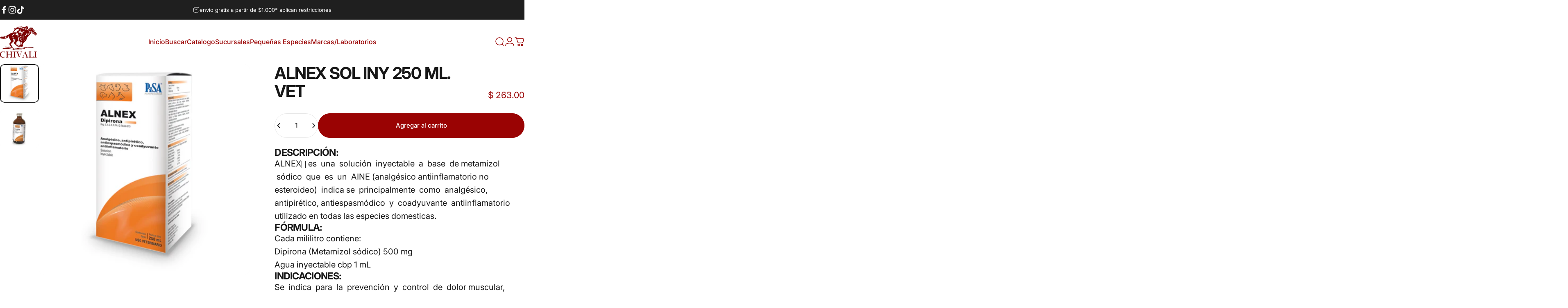

--- FILE ---
content_type: application/javascript; charset=utf-8
request_url: https://searchanise-ef84.kxcdn.com/templates.8q4F3A7J6i.js
body_size: 1048
content:
Searchanise=window.Searchanise||{};Searchanise.templates={Platform:'shopify',StoreName:'Chivali Mx',AutocompleteSuggestOnSearchBoxEmpty:'Y',AutocompleteShowRecent:'Y',AutocompleteItem:'<li class="snize-ac-odd snize-product ${product_classes}" data-original-product-id="${original_product_id}" id="snize-ac-product-${product_id}"><a href="${autocomplete_link}" class="snize-item clearfix" draggable="false"><span class="snize-thumbnail"><img src="${image_link}" alt="${autocomplete_image_alt}" class="snize-item-image ${additional_image_classes}" style="max-width:70px;max-height:70px;" border="0"></span><span class="snize-overhidden">${autocomplete_product_ribbons_html}<span class="snize-title">${title}</span>${autocomplete_product_code_html}${autocomplete_product_attribute_html}<span class="snize-description">${description}</span>${autocomplete_prices_html}${autocomplete_in_stock_status_html}${reviews_html}</span></a></li>',AutocompleteResultsHTML:'<div style="text-align: center;"><a href="#" title="Exclusive sale"><img src="https://www.searchanise.com/images/sale_sign.jpg" style="display: inline;" /></a></div>',AutocompleteNoResultsHTML:'<p>Sorry, nothing found for [search_string].</p><p>Try some of our <a href="#" title="Bestsellers">bestsellers →</a>.</p>',AutocompleteShowInStockStatus:'Y',LabelAutocompleteCategories:'Categorias',LabelAutocompletePages:'Páginas',LabelAutocompleteProducts:'Productos',LabelStickySearchboxInputPlaceholder:'¿Qué estás buscando?',LabelAutocompleteSku:'SKU',AutocompleteProductDiscountLabelShow:'Y',ResultsShow:'Y',ResultsPagesCount:15,ResultsShowFiltersWithNoResults:'Y',ResultsShowInStockStatus:'Y',ResultsFlipImageOnHover:'N',ResultsShowOptionVariants:'Y',ResultsShowProductDiscountLabel:'Y',SmartNavigationOverrideSeo:'Y',ShowBestsellingSorting:'Y',ShowDiscountSorting:'Y',LabelResultsFilters:'Filtros',LabelResultsSku:'SKU',LabelResultsAddToCart:'Añadir a carrito',LabelResultsViewProduct:'Ver productos',LabelResultsViewCart:'Ver carrito',LabelResultsShowProducts:'Muestra [count] productos',LabelResultsResetFilters:'Quitar filtros',LabelResultsBucketsShowMore:'Ver mas',LabelResultsInfiniteScrollingLoadMore:'Ver mas',CategorySortingRule:"searchanise",ShopifyCurrency:'MXN',ShopifyLocales:{"es":{"locale":"es","name":"Spanish","primary":true,"published":true}},PriceFormatBefore:'$ ',ColorsCSS:'div.snize li.snize-product span.snize-title { color: #0288D1; }div.snize li.snize-category span.snize-title { color: #0288D1; }div.snize li.snize-page span.snize-title { color: #0288D1; }div.snize div.slider-container.snize-theme .back-bar .pointer { background-color: #0288D1; }div.snize ul.snize-product-filters-list li:hover span { color: #0288D1; }div.snize li.snize-no-products-found div.snize-no-products-found-text span a { color: #0288D1; }div.snize .snize-button { background-color: #0288D1; }#snize-modal-product-quick-view .snize-button { background-color: #0288D1; }',ShowBrandBadge:'free'}